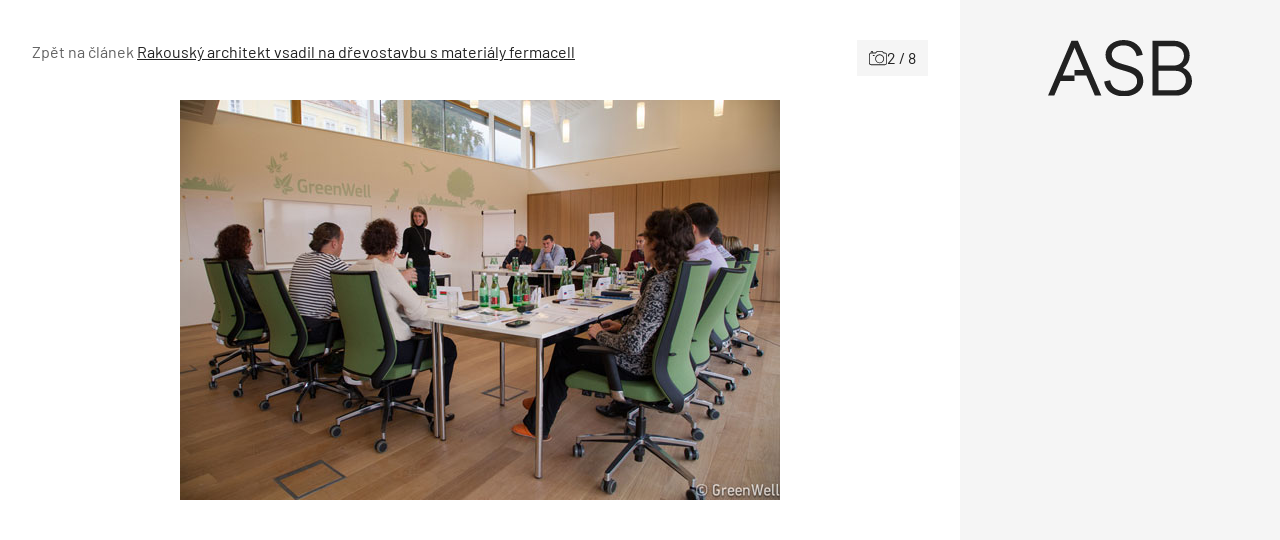

--- FILE ---
content_type: text/html; charset=utf-8
request_url: https://www.google.com/recaptcha/api2/aframe
body_size: 266
content:
<!DOCTYPE HTML><html><head><meta http-equiv="content-type" content="text/html; charset=UTF-8"></head><body><script nonce="8jnS0md2ycxdRG5MJSc5Ug">/** Anti-fraud and anti-abuse applications only. See google.com/recaptcha */ try{var clients={'sodar':'https://pagead2.googlesyndication.com/pagead/sodar?'};window.addEventListener("message",function(a){try{if(a.source===window.parent){var b=JSON.parse(a.data);var c=clients[b['id']];if(c){var d=document.createElement('img');d.src=c+b['params']+'&rc='+(localStorage.getItem("rc::a")?sessionStorage.getItem("rc::b"):"");window.document.body.appendChild(d);sessionStorage.setItem("rc::e",parseInt(sessionStorage.getItem("rc::e")||0)+1);localStorage.setItem("rc::h",'1769766751184');}}}catch(b){}});window.parent.postMessage("_grecaptcha_ready", "*");}catch(b){}</script></body></html>